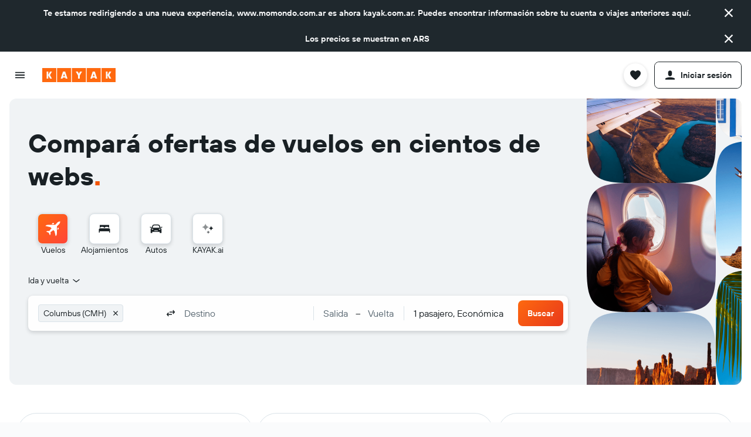

--- FILE ---
content_type: application/javascript; charset=utf-8
request_url: https://fundingchoicesmessages.google.com/f/AGSKWxXjcUFlqD2ngjbCvm6caTX1O1lvUvdTVbOzU6wm5KCpgx-pev0n6z1TCBJiNs96mouXfH_WrYSTpY96wKvPtkIA0xQYsUFDAOcmmuwv2PH3ubZiRzfxmtR5bw157AfEf-_VVvWoF31bZs9U_WxRYI2wTZ0QcvRUzPW2Z7BcDUNk8zPYYZDv2fTdsjh8/_/serveads./ad_blog./adsame1./space_ad._ads1-
body_size: -1293
content:
window['f5a1f110-8ac3-4667-ab45-fd86e3d4954b'] = true;